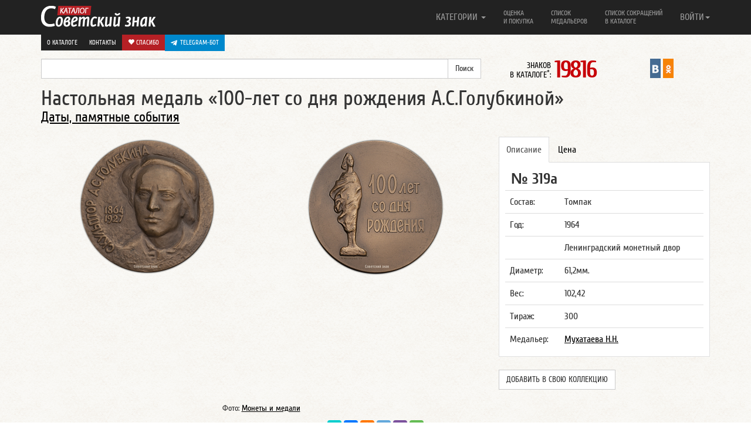

--- FILE ---
content_type: text/html; charset=UTF-8
request_url: https://www.sovietznak.ru/badge/2349
body_size: 10451
content:
<!DOCTYPE html>
<html lang="en">
<head>
	<title>Настольная медаль «100-лет со дня рождения А.С.Голубкиной»</title>
	<meta http-equiv="Content-Type" content="text/html; charset=UTF-8" />
<meta name="robots" content="index, follow" />
<meta name="keywords" content="каталог, советский, советы, знак, значки, знаки, медaль, медали, орден, ордена, советского союза, знаки СССР" />
<meta name="description" content="Настольная медаль 100-лет со дня рождения А.С.Голубкиной. Ленинградский монетный двор. Медальер Мухатаева Н.Н." />
<script data-skip-moving="true">(function(w, d) {var v = w.frameCacheVars = {"CACHE_MODE":"HTMLCACHE","storageBlocks":[],"dynamicBlocks":{"ynQ7a9":"8fa6657b4cca"},"AUTO_UPDATE":true,"AUTO_UPDATE_TTL":120,"version":2};var inv = false;if (v.AUTO_UPDATE === false){if (v.AUTO_UPDATE_TTL && v.AUTO_UPDATE_TTL > 0){var lm = Date.parse(d.lastModified);if (!isNaN(lm)){var td = new Date().getTime();if ((lm + v.AUTO_UPDATE_TTL * 1000) >= td){w.frameRequestStart = false;w.preventAutoUpdate = true;return;}inv = true;}}else{w.frameRequestStart = false;w.preventAutoUpdate = true;return;}}var r = w.XMLHttpRequest ? new XMLHttpRequest() : (w.ActiveXObject ? new w.ActiveXObject("Microsoft.XMLHTTP") : null);if (!r) { return; }w.frameRequestStart = true;var m = v.CACHE_MODE; var l = w.location; var x = new Date().getTime();var q = "?bxrand=" + x + (l.search.length > 0 ? "&" + l.search.substring(1) : "");var u = l.protocol + "//" + l.host + l.pathname + q;r.open("GET", u, true);r.setRequestHeader("BX-ACTION-TYPE", "get_dynamic");r.setRequestHeader("X-Bitrix-Composite", "get_dynamic");r.setRequestHeader("BX-CACHE-MODE", m);r.setRequestHeader("BX-CACHE-BLOCKS", v.dynamicBlocks ? JSON.stringify(v.dynamicBlocks) : "");if (inv){r.setRequestHeader("BX-INVALIDATE-CACHE", "Y");}try { r.setRequestHeader("BX-REF", d.referrer || "");} catch(e) {}if (m === "APPCACHE"){r.setRequestHeader("BX-APPCACHE-PARAMS", JSON.stringify(v.PARAMS));r.setRequestHeader("BX-APPCACHE-URL", v.PAGE_URL ? v.PAGE_URL : "");}r.onreadystatechange = function() {if (r.readyState != 4) { return; }var a = r.getResponseHeader("BX-RAND");var b = w.BX && w.BX.frameCache ? w.BX.frameCache : false;if (a != x || !((r.status >= 200 && r.status < 300) || r.status === 304 || r.status === 1223 || r.status === 0)){var f = {error:true, reason:a!=x?"bad_rand":"bad_status", url:u, xhr:r, status:r.status};if (w.BX && w.BX.ready && b){BX.ready(function() {setTimeout(function(){BX.onCustomEvent("onFrameDataRequestFail", [f]);}, 0);});}w.frameRequestFail = f;return;}if (b){b.onFrameDataReceived(r.responseText);if (!w.frameUpdateInvoked){b.update(false);}w.frameUpdateInvoked = true;}else{w.frameDataString = r.responseText;}};r.send();var p = w.performance;if (p && p.addEventListener && p.getEntries && p.setResourceTimingBufferSize){var e = 'resourcetimingbufferfull';var h = function() {if (w.BX && w.BX.frameCache && w.BX.frameCache.frameDataInserted){p.removeEventListener(e, h);}else {p.setResourceTimingBufferSize(p.getEntries().length + 50);}};p.addEventListener(e, h);}})(window, document);</script>


<link href="/local/components/custom/similar_items/templates/.default/style.css?1746387336498" type="text/css" rel="stylesheet"/>
<link href="/bitrix/components/itlogic/copy.disable/templates/.default/style.css?1575965912142" type="text/css" rel="stylesheet" data-template-style="true"/>
<script>if(!window.BX)window.BX={};if(!window.BX.message)window.BX.message=function(mess){if(typeof mess==='object'){for(let i in mess) {BX.message[i]=mess[i];} return true;}};</script>
<script>(window.BX||top.BX).message({"JS_CORE_LOADING":"Загрузка...","JS_CORE_NO_DATA":"- Нет данных -","JS_CORE_WINDOW_CLOSE":"Закрыть","JS_CORE_WINDOW_EXPAND":"Развернуть","JS_CORE_WINDOW_NARROW":"Свернуть в окно","JS_CORE_WINDOW_SAVE":"Сохранить","JS_CORE_WINDOW_CANCEL":"Отменить","JS_CORE_WINDOW_CONTINUE":"Продолжить","JS_CORE_H":"ч","JS_CORE_M":"м","JS_CORE_S":"с","JSADM_AI_HIDE_EXTRA":"Скрыть лишние","JSADM_AI_ALL_NOTIF":"Показать все","JSADM_AUTH_REQ":"Требуется авторизация!","JS_CORE_WINDOW_AUTH":"Войти","JS_CORE_IMAGE_FULL":"Полный размер"});</script>

<script src="/bitrix/js/main/core/core.min.js?1768731179242882"></script>

<script>BX.Runtime.registerExtension({"name":"main.core","namespace":"BX","loaded":true});</script>
<script>BX.setJSList(["\/bitrix\/js\/main\/core\/core_ajax.js","\/bitrix\/js\/main\/core\/core_promise.js","\/bitrix\/js\/main\/polyfill\/promise\/js\/promise.js","\/bitrix\/js\/main\/loadext\/loadext.js","\/bitrix\/js\/main\/loadext\/extension.js","\/bitrix\/js\/main\/polyfill\/promise\/js\/promise.js","\/bitrix\/js\/main\/polyfill\/find\/js\/find.js","\/bitrix\/js\/main\/polyfill\/includes\/js\/includes.js","\/bitrix\/js\/main\/polyfill\/matches\/js\/matches.js","\/bitrix\/js\/ui\/polyfill\/closest\/js\/closest.js","\/bitrix\/js\/main\/polyfill\/fill\/main.polyfill.fill.js","\/bitrix\/js\/main\/polyfill\/find\/js\/find.js","\/bitrix\/js\/main\/polyfill\/matches\/js\/matches.js","\/bitrix\/js\/main\/polyfill\/core\/dist\/polyfill.bundle.js","\/bitrix\/js\/main\/core\/core.js","\/bitrix\/js\/main\/polyfill\/intersectionobserver\/js\/intersectionobserver.js","\/bitrix\/js\/main\/lazyload\/dist\/lazyload.bundle.js","\/bitrix\/js\/main\/polyfill\/core\/dist\/polyfill.bundle.js","\/bitrix\/js\/main\/parambag\/dist\/parambag.bundle.js"]);
</script>
<script>BX.Runtime.registerExtension({"name":"ui.dexie","namespace":"BX.DexieExport","loaded":true});</script>
<script>BX.Runtime.registerExtension({"name":"fc","namespace":"window","loaded":true});</script>
<script>BX.Runtime.registerExtension({"name":"jquery2","namespace":"window","loaded":true});</script>
<script>(window.BX||top.BX).message({"LANGUAGE_ID":"ru","FORMAT_DATE":"DD.MM.YYYY","FORMAT_DATETIME":"DD.MM.YYYY HH:MI:SS","COOKIE_PREFIX":"SZ_SM","SERVER_TZ_OFFSET":"-18000","UTF_MODE":"Y","SITE_ID":"s1","SITE_DIR":"\/"});</script>


<script src="/bitrix/js/ui/dexie/dist/dexie.bundle.min.js?1750603422102530"></script>
<script src="/bitrix/js/main/core/core_frame_cache.min.js?176873117910214"></script>
<script src="/bitrix/js/arturgolubev.antispam/script.js?17577799211053"></script>
<script src="/bitrix/js/main/jquery/jquery-2.2.4.min.js?165986211485578"></script>
<script>BX.setJSList(["\/bitrix\/templates\/nbadge\/components\/custom\/news.detail\/belement_fix\/script.js","\/bitrix\/components\/itlogic\/copy.disable\/templates\/.default\/script.js"]);</script>
<meta property="og:title" content="Настольная медаль «100-лет со дня рождения А.С.Голубкиной»" />
<meta property="og:description" content="Настольная медаль 100-лет со дня рождения А.С.Голубкиной. Ленинградский монетный двор. Медальер Мухатаева Н.Н." />
<meta property="og:url" content="http://www.sovietznak.ru/badge/2349" />
<meta property="og:image" content="http://www.sovietznak.ru/upload/iblock/bae/front.png" />



<script  src="/bitrix/cache/js/s1/nbadge/template_a602d7bef6ad8e6a9f4c1eaac034f13a/template_a602d7bef6ad8e6a9f4c1eaac034f13a_v1.js?1768731191694"></script>
<script  src="/bitrix/cache/js/s1/nbadge/page_12d3b772ca9ae7407f431c8819c5cb34/page_12d3b772ca9ae7407f431c8819c5cb34_v1.js?17687311911329"></script>

	<meta http-equiv="X-UA-Compatible" content="IE=edge">
	<link rel="alternate" type="application/rss+xml" title="Новые знаки в каталоге Советский знак" href="/rss.php" />
	<meta name="viewport" content="width=device-width, initial-scale=1.0">
	<link rel="icon" href="/favicon.ico" type="image/x-icon" />
	<link rel="shortcut icon" href="/favicon.ico" type="image/x-icon" />   
	<link href="/bitrix/templates/nbadge/css/navbar-fixed-top.css" rel="stylesheet">

</head>
<body>
<div id="panel"></div>
<div id="wrap">

<style>#wrap { padding: 0; }</style>

	<div class="navbar navbar-inverse  navbar-fixed-top" role="navigation">
		<div class="container">
			<div class="navbar-header">
				<button type="button" class="navbar-toggle" data-toggle="collapse" data-target=".navbar-collapse">
					<span class="sr-only">Навигация</span>
		            <span class="icon-bar"></span>
		            <span class="icon-bar"></span>
		            <span class="icon-bar"></span>
				</button>
				<a class="navbar-brand" href="/"><img src="/bitrix/templates/nbadge/img/logo.png" alt="Каталог Советский знак" /></a>
			</div>

			<div class="navbar-collapse collapse">
				<ul class="nav navbar-nav navbar-right">
	<li class="dropdown">
		<a href="#" class="dropdown-toggle single-line" data-toggle="dropdown">КАТЕГОРИИ <b class="caret"></b></a>
		<ul class="dropdown-menu">
			<li><a title="Авиация, Космос" href="/badge/category/90">Авиация, Космос <span class="badge">995</span></a></li>
			<li><a title="Армия, ВОВ" href="/badge/category/106">Армия, ВОВ <span class="badge">1586</span></a></li>
			<li><a title="Великий Октябрь, Революция" href="/badge/category/91">Великий Октябрь, Революция <span class="badge">239</span></a></li>
			<li><a title="Ветераны, герои труда" href="/badge/category/92">Ветераны, герои труда <span class="badge">120</span></a></li>
			<li><a title="ВЛКСМ, Ленин" href="/badge/category/93">ВЛКСМ, Ленин <span class="badge">756</span></a></li>
			<li><a title="Выставки, симпозиумы" href="/badge/category/95">Выставки, симпозиумы <span class="badge">510</span></a></li>
			<li><a title="Города, Регионы" href="/badge/category/96">Города, Регионы <span class="badge">2341</span></a></li>
			<li><a title="Даты, памятные события" href="/badge/category/97">Даты, памятные события <span class="badge">4406</span></a></li>
			<li><a title="Депутаты, съезды, КПСС" href="/badge/category/98">Депутаты, съезды, КПСС <span class="badge">229</span></a></li>
			<li><a title="Искусство, театр" href="/badge/category/102">Искусство, театр <span class="badge">430</span></a></li>
			<li><a title="Конгресс, Конференции" href="/badge/category/103">Конгресс, Конференции <span class="badge">210</span></a></li>
			<li><a title="Медицина" href="/badge/category/109">Медицина <span class="badge">243</span></a></li>
			<li><a title="Отличник, Ударник, Заслуженный" href="/badge/category/112">Отличник, Ударник, Заслуженный <span class="badge">1726</span></a></li>
			<li><a title="Почетный, Лауреат" href="/badge/category/114">Почетный, Лауреат <span class="badge">365</span></a></li>
			<li><a title="Разное" href="/badge/category/132">Разное <span class="badge">445</span></a></li>
			<li><a title="Силовые структуры" href="/badge/category/119">Силовые структуры <span class="badge">578</span></a></li>
			<li><a title="Союзы, общества" href="/badge/category/121">Союзы, общества <span class="badge">1211</span></a></li>
			<li><a title="Спорт, олимпиада" href="/badge/category/122">Спорт, олимпиада <span class="badge">4094</span></a></li>
			<li><a title="Стройки, походы, юбилеи предприятий" href="/badge/category/123">Стройки, походы, юбилеи предприятий <span class="badge">252</span></a></li>
			<li><a title="Торговля" href="/badge/category/126">Торговля <span class="badge">299</span></a></li>
			<li><a title="Транспорт" href="/badge/category/127">Транспорт <span class="badge">616</span></a></li>
			<li><a title="Учебные заведения" href="/badge/category/129">Учебные заведения <span class="badge">1580</span></a></li>
			<li><a title="Фестивали, праздники" href="/badge/category/130">Фестивали, праздники <span class="badge">152</span></a></li>
			<li><a title="Флот" href="/badge/category/131">Флот <span class="badge">621</span></a></li>
		</ul>
	</li>
					<li ><a class="two-line" title="Оценка и покупка" href="/buy/">Оценка<br/> и покупка</a></li>
					<li ><a class="two-line" title="Список медальеров" href="/medalier/">Список<br/> медальеров</a></li>
					<li ><a class="two-line" title="Список сокращений в каталоге" href="/badge/info/">Список сокращений<br/> в каталоге</a></li>
					<li class="visible-xs"><a class="one-line" title="О каталоге" href="/about/">О каталоге</a></li>
					<li class="visible-xs"><a class="one-line donate" title=" Спасибо" href="/donate/"><i class="glyphicon glyphicon-heart"></i> Спасибо</a></li>
					<li class="visible-xs" style="background-color: #61a8de">
						<a href="https://t.me/sovietznakbot" target="_blank" style="background-color: #0088cc; background-color: #0088cc; padding: 10px; color: #fff; display: flex;"><svg style="width: 16px; height: 16px; padding-right: 5px;" enable-background="new 0 0 24 24" viewBox="0 0 24 24" xmlns="http://www.w3.org/2000/svg"><path d="m9.417 15.181-.397 5.584c.568 0 .814-.244 1.109-.537l2.663-2.545 5.518 4.041c1.012.564 1.725.267 1.998-.931l3.622-16.972.001-.001c.321-1.496-.541-2.081-1.527-1.714l-21.29 8.151c-1.453.564-1.431 1.374-.247 1.741l5.443 1.693 12.643-7.911c.595-.394 1.136-.176.691.218z" fill="#ffffff"/></svg> Telegram-бот</a>
					</li>
				

<li class="dropdown">
	<a href="#" class="dropdown-toggle single-line" data-toggle="dropdown">ВОЙТИ<b class="caret"></b></a>
	<ul class="dropdown-menu">
		<li class="navbar-content">

									<form role="form" name="system_auth_form6zOYVN" method="post" target="_top" action="/auth/"><input type="hidden" name="faction_type" value="variant">
<input type="hidden" name="faction_word" value="variant">
<input type="hidden" name="faction_site" value="">


											<input type="hidden" name="backurl" value="/badge/2349?ID=2349" />
					
					
						<input type="hidden" name="AUTH_FORM" value="Y" />
						<input type="hidden" name="TYPE" value="AUTH" />

						<div class="form-group"><input type="text" class="form-control" name="USER_LOGIN" maxlength="50" placeholder="Логин" value=""></div>
						<div class="form-group"><input type="password" class="form-control" name="USER_PASSWORD" maxlength="50" placeholder="Пароль"  autocomplete="off"></div>

												<div class="checkbox"><label><input type="checkbox" id="USER_REMEMBER_frm" name="USER_REMEMBER" value="Y"> Запомнить меня</label></div>
						
						
						<div class="form-group"><input type="submit" class="btn btn-success btn-block" name="Login" value="Войти"></div>

						<div class="form-group">
							<p>
							Что дает регистрация:<br/>
							1. Личный кабинет пользователя<br/>
							2. Возможность детального просмотра изображений
							3. Создать коллекцию
							</p>
							<p>
														<a href="/auth/?register=yes&amp;backurl=%2Fbadge%2F2349%3FID%3D2349" rel="nofollow">Регистрация</a><br/>
														<a href="/auth/?forgot_password=yes&amp;backurl=%2Fbadge%2F2349%3FID%3D2349" rel="nofollow">Забыли свой пароль?</a>
							</p>
						</div>
					</form>

		</li>
	</ul>
</li>


 
				</ul>
       </div>

				<div class="row dop-menu hidden-xs">
					<div class="col-lg-12 text-right pull-right">
						<div class="dop-menu-box">
													<a href="/about/">О каталоге</a>
						</div>
						<div class="dop-menu-box">
													<a href="/contact/">Контакты</a>
						</div>
						<div class="dop-menu-box">
													<a class="donate" href="/donate/"><i class="glyphicon glyphicon-heart"></i> Спасибо</a>
						</div>
						<div class="dop-menu-box" style="background-color: #61a8de">
							<a href="https://t.me/sovietznakbot" target="_blank" style="background-color: #0088cc; background-color: #0088cc; padding: 6px 10px; color: #fff; display: flex;"><svg style="width: 16px; height: 16px; padding-right: 5px;" enable-background="new 0 0 24 24" viewBox="0 0 24 24" xmlns="http://www.w3.org/2000/svg"><path d="m9.417 15.181-.397 5.584c.568 0 .814-.244 1.109-.537l2.663-2.545 5.518 4.041c1.012.564 1.725.267 1.998-.931l3.622-16.972.001-.001c.321-1.496-.541-2.081-1.527-1.714l-21.29 8.151c-1.453.564-1.431 1.374-.247 1.741l5.443 1.693 12.643-7.911c.595-.394 1.136-.176.691.218z" fill="#ffffff"/></svg> Telegram-бот</a>
					    </div>
					</div>
				</div>

		</div>
	</div> 
	<div class="container">
		<div class="row sub-menu">
	        <div class="col-lg-8">

<form action="/search/index.php"><input type="hidden" name="faction_type" value="variant">
<input type="hidden" name="faction_word" value="variant">
<input type="hidden" name="faction_site" value="">

	<div class="input-group">
		<input type="text" name="q" value="" class="form-control" />
		<span class="input-group-btn">
			<input class="btn btn-default" name="s" type="submit" value="Поиск" />
      	</span>
	</div>
</form>
			</div>

<div class="col-lg-2 col-md-6 col-sm-6 col-xs-12"><div class="info-count-badge"  title="Знаков в каталоге: 19816"><small>ЗНАКОВ<br/> В КАТАЛОГЕ<sup>*</sup>: </small><span class="big js-count-badges" data-toggle="tooltip" data-placement="bottom" title="Число знаков указано согласно настройкам личного кабинета">19816</span></div></div>
			 
			 
       <div class="col-lg-2 col-md-6 col-sm-6 col-xs-12">
				<div style="display:flex; justify-content: center">
               				<div class="sz-in-social">
					<a rel="nofollow" target="_blank" href="https://vk.com/club59609613" title="Каталог Советский знак ВКонтакте"><img src="/bitrix/templates/nbadge/img/soc/01vk24x44.png" width="18" alt="Каталог Советский знак ВКонтакте"></a>
					<a rel="nofollow" target="_blank" href="https://ok.ru/group/51820910149781" title="Каталог Советский знак в Одноклассниках"><img src="/bitrix/templates/nbadge/img/soc/05odnoklasniki24x44.png" width="18" alt="Каталог Советский знак в Одноклассниках"></a>
				</div>
			</div>
			</div>

		</div>
 
<a rel="nofollow" name="top"></a>
        
		<div class="element-badge">
			<div class="row header-badge">
		        <div class="col-lg-12">
					<h1>Настольная медаль «100-лет со дня рождения А.С.Голубкиной» </h1>
				</div>
										        <div class="col-lg-12">
					<h3><a href="/badge/category/97">Даты, памятные события</a></h3>
				</div>
											</div>
			<a rel="nofollow" name="type1"></a>
			<a rel="nofollow" name="2348"></a>
			<div class="row body-badge">
					        <div class="col-lg-4 col-sm-6 avers-badge" itemscope itemtype="https://schema.org/ImageObject">
					<meta itemprop="description" content="АВЕРС: Настольная медаль «100-лет со дня рождения А.С.Голубкиной» № 319а">
					<meta itemprop="height" content="238">
					<meta itemprop="width" content="240">
				  	<a data-fancybox data-src="#authorization" href="javascript:;">
						<img itemprop="contentUrl" src="/upload/iblock/bae/front.png" alt="АВЕРС: Настольная медаль «100-лет со дня рождения А.С.Голубкиной» № 319а" width="240" height="238" style="width: 240px; height: 238px">
					</a>
				</div>

								<div class="col-lg-4 col-sm-6 revers-badge" itemscope itemtype="https://schema.org/ImageObject">
					<meta itemprop="description" content="РЕВЕРС: Настольная медаль «100-лет со дня рождения А.С.Голубкиной» № 319а">
					<meta itemprop="height" content="240">
					<meta itemprop="width" content="240">
					<a data-fancybox data-src="#authorization" href="javascript:;"><img itemprop="contentUrl" src="/upload/resize_cache/iblock/ee0/240_240_1/back.png" alt="РЕВЕРС: Настольная медаль «100-лет со дня рождения А.С.Голубкиной» № 319а" style="width: 240px; height: 240px"></a>
				</div>
				
		        <div class="col-lg-4 col-sm-12 badge-content">
					<div class="tabbable">
						<ul class="nav nav-tabs">
							<li class="active"><a rel="nofollow" href="#opisanie_1" data-toggle="tab">Описание</a></li>
						    <li><a rel="nofollow" href="#cena_1" data-toggle="tab">Цена</a></li>
																																		</ul>
														
						<div class="tab-content" style="padding-top: 10px;">
													<div class="tab-pane active" id="opisanie_1">
								<p class="badge_uin">№ 319а</p>
								<table class="table">
																		<tr>
										<td>Состав:</td>
										<td>Томпак</td>
									</tr>
									
																		<tr>
										<td>Год:</td>
										<td>1964</td>
									</tr>
									
																		<tr>
										<td></td>
										<td>Ленинградский монетный двор</td>
									</tr>
									
																		<tr>
										<td>
																				Диаметр:
																				</td>
										<td>61,2мм.</td>
									</tr>
									
																		<tr>
										<td>Вес:</td>
										<td>102,42</td>
									</tr>
									

																		<tr>
										<td>Тираж:</td>
										<td>300</td>
									</tr>
									
																		<tr>
										<td>Медальер:</td><td><a href="/medalier/7114">Мухатаева Н.Н.</a></td>									</tr>
									
								</table>

	    					</div>


						    <div class="tab-pane" id="cena_1">
																<p class="meprice">
									<div class="btn" style="background-color: #0088cc;">
										<a href="https://t.me/sovietznakbot" target="_blank" style="color: #fff; display: flex; align-items: center; text-transform: uppercase;">
											<svg style="width: 16px; height: 16px; padding-right: 5px;" enable-background="new 0 0 24 24" viewBox="0 0 24 24" xmlns="http://www.w3.org/2000/svg"><path d="m9.417 15.181-.397 5.584c.568 0 .814-.244 1.109-.537l2.663-2.545 5.518 4.041c1.012.564 1.725.267 1.998-.931l3.622-16.972.001-.001c.321-1.496-.541-2.081-1.527-1.714l-21.29 8.151c-1.453.564-1.431 1.374-.247 1.741l5.443 1.693 12.643-7.911c.595-.394 1.136-.176.691.218z" fill="#ffffff"></path></svg> Telegram-бот
										</a>
									</div>
																		
								</p>
														    </div>


							
							

							
							
						</div>
						                          
						<br><button class="btn btn-default" style="text-transform: uppercase" data-fancybox data-src="#authorization" href="javascript:;">Добавить в свою коллекцию</button>
                        					</div><!-- tab content -->

					<div class="row more-photo-badge">

						
						

												
												
					</div>

																		
				</div>
			</div> 
			<div class="row">
		        <div class="col-sm-8" style="text-align: center;">
					<small>Фото: <a rel="nofollow" target="_blank" href="http://www.numismat.ru/">Монеты и медали</a></small>
				</div>
			</div>


						<div class="row like-post">
				<!--<div class="col-lg-3"><img src="/bitrix/templates/nbadge/img/social.gif" alt=""></div>-->
				<div class="center-block col-lg-12">

									<script src="https://yastatic.net/share2/share.js"></script>
					<div class="ya-share2" data-curtain data-limit="6" data-services="messenger,vkontakte,odnoklassniki,telegram,viber,whatsapp"></div>
					<br>
					<div style="text-align: center;">
						<a class="btn btn-danger btn-donate" style="text-decoration: none;" href="/donate/"><i class="glyphicon glyphicon-heart"></i> Спасибо</a>
					</div>

				
				</div>
			</div>
										<hr class="last">
<div id="authorization" style="display: none;">

    		<div class="panel">
			  	<div class="panel-heading">
			    	<h3 class="panel-title">Авторизация</h3>
			 	</div>
			  	<div class="panel-body">

					<p>Для просмотра изображений в отдельном окне, вам необходимо авторизоваться.<br/>
					<a href="/auth/?register=yes">Регистрация</a><br>
					<a href="/auth/?forgot_password=yes">Забыли свой пароль?</a></p>

					<form role="form" name="system_auth_formPqgS8z" method="post" target="_top" action="/auth/" ><input type="hidden" name="faction_type" value="variant">
<input type="hidden" name="faction_word" value="variant">
<input type="hidden" name="faction_site" value="">


					<input type="hidden" name="backurl" value="/badge/2349?ID=2349" />
					
						<input type="hidden" name="AUTH_FORM" value="Y" />
						<input type="hidden" name="TYPE" value="AUTH" />


						<div class="form-group mauto"><input type="text" class="form-control" name="USER_LOGIN" maxlength="50" placeholder="Логин" value=""></div>
						<div class="form-group"><input type="password" class="form-control" name="USER_PASSWORD" maxlength="50" placeholder="Пароль"></div>


												<div class="checkbox"><label><input type="checkbox" id="USER_REMEMBER_frm_auto" name="USER_REMEMBER" value="Y"> Запомнить меня</label></div>
						
						
						<div class="form-group"><input type="submit" class="btn btn-success btn-block" name="Login" value="Войти"></div>
					</form>
				</div>
			</div>

</div>

 
<div id="bxdynamic_ynQ7a9_start" style="display:none"></div>
    <div class="list-badge infix">
		<div class="badge-similar"><div class="row"><h4>Похожие знаки</h4></div></div>
                    <div class="row">
                                                        <div class="col-lg-3 col-md-6 col-sm-6 col-xs-12 item" data-mh="badge-group" style="height: 381px;">
                        <noindex>
                            <a class="picture" title="Настольная медаль «К 100-летию co дня рождения Винцаса Мицкявичюс-Капсукаса»" href="/badge/12236">
                                                                    <img src="/upload/iblock/b45/e4e/front.png" alt="Настольная медаль «К 100-летию co дня рождения Винцаса Мицкявичюс-Капсукаса»">
                                                            </a>
                            <h2><a class="big" href="/badge/12236">Настольная медаль «К 100-летию co дня рождения Винцаса Мицкявичюс-Капсукаса»</a></h2>
                                                            <span class="badge">2846а</span>
                                                                                </noindex>
                    </div>
                                                        <div class="col-lg-3 col-md-6 col-sm-6 col-xs-12 item" data-mh="badge-group" style="height: 381px;">
                        <noindex>
                            <a class="picture" title="Настольная медаль «100 лет со дня рождения И.В.Мичурина»" href="/badge/2596">
                                                                    <img src="/upload/iblock/653/7bf/front.png" alt="Настольная медаль «100 лет со дня рождения И.В.Мичурина»">
                                                            </a>
                            <h2><a class="big" href="/badge/2596">Настольная медаль «100 лет со дня рождения И.В.Мичурина»</a></h2>
                                                            <span class="badge">377а</span>
                                                                                </noindex>
                    </div>
                                                        <div class="col-lg-3 col-md-6 col-sm-6 col-xs-12 item" data-mh="badge-group" style="height: 381px;">
                        <noindex>
                            <a class="picture" title="Настольная медаль «200 лет со дня рождения П.Ж.Беранже (Беранже 1780-1857)»" href="/badge/6073">
                                                                    <img src="/upload/iblock/dfd/front.png" alt="Настольная медаль «200 лет со дня рождения П.Ж.Беранже (Беранже 1780-1857)»">
                                                            </a>
                            <h2><a class="big" href="/badge/6073">Настольная медаль «200 лет со дня рождения П.Ж.Беранже (Беранже 1780-1857)»</a></h2>
                                                            <span class="badge">1326а</span>
                                                                                </noindex>
                    </div>
                                                        <div class="col-lg-3 col-md-6 col-sm-6 col-xs-12 item" data-mh="badge-group" style="height: 381px;">
                        <noindex>
                            <a class="picture" title="Настольная медаль «250 лет со дня рождения Исаака Ньютона (Ньютон 1647-1727)»" href="/badge/6085">
                                                                    <img src="/upload/iblock/451/front.png" alt="Настольная медаль «250 лет со дня рождения Исаака Ньютона (Ньютон 1647-1727)»">
                                                            </a>
                            <h2><a class="big" href="/badge/6085">Настольная медаль «250 лет со дня рождения Исаака Ньютона (Ньютон 1647-1727)»</a></h2>
                                                            <span class="badge">1330а</span>
                                                                                </noindex>
                    </div>
                            </div>

                            <hr>
                                <div class="row">
                                                        <div class="col-lg-3 col-md-6 col-sm-6 col-xs-12 item" data-mh="badge-group" style="height: 381px;">
                        <noindex>
                            <a class="picture" title="Настольная медаль «500 лет со дня рождения Луки Кранаха (1472-1553)»" href="/badge/6097">
                                                                    <img src="/upload/iblock/69d/b73/front.png" alt="Настольная медаль «500 лет со дня рождения Луки Кранаха (1472-1553)»">
                                                            </a>
                            <h2><a class="big" href="/badge/6097">Настольная медаль «500 лет со дня рождения Луки Кранаха (1472-1553)»</a></h2>
                                                            <span class="badge">1334а</span>
                                                                                </noindex>
                    </div>
                                                        <div class="col-lg-3 col-md-6 col-sm-6 col-xs-12 item" data-mh="badge-group" style="height: 381px;">
                        <noindex>
                            <a class="picture" title="Настольная медаль «100 лет со дня рождения Исаака Израилевича Бродского»" href="/badge/6806">
                                                                    <img src="/upload/iblock/1d1/fcc/front.png" alt="Настольная медаль «100 лет со дня рождения Исаака Израилевича Бродского»">
                                                            </a>
                            <h2><a class="big" href="/badge/6806">Настольная медаль «100 лет со дня рождения Исаака Израилевича Бродского»</a></h2>
                                                            <span class="badge">1539а</span>
                                                                                </noindex>
                    </div>
                                                        <div class="col-lg-3 col-md-6 col-sm-6 col-xs-12 item" data-mh="badge-group" style="height: 381px;">
                        <noindex>
                            <a class="picture" title="Настольная медаль «100 лет со дня рождения профессора Московского государственного университета, академик Н.Д. Зелинский»" href="/badge/6818">
                                                                    <img src="/upload/iblock/fcb/52c/front.png" alt="Настольная медаль «100 лет со дня рождения профессора Московского государственного университета, академик Н.Д. Зелинский»">
                                                            </a>
                            <h2><a class="big" href="/badge/6818">Настольная медаль «100 лет со дня рождения профессора Московского государственного университета, академик Н.Д. Зелинский»</a></h2>
                                                            <span class="badge">1543а</span>
                                                                                </noindex>
                    </div>
                                                        <div class="col-lg-3 col-md-6 col-sm-6 col-xs-12 item" data-mh="badge-group" style="height: 381px;">
                        <noindex>
                            <a class="picture" title="Настольная медаль «100 лет со лня рождения Ярослава Гашека»" href="/badge/6839">
                                                                    <img src="/upload/iblock/2d8/b52/front.png" alt="Настольная медаль «100 лет со лня рождения Ярослава Гашека»">
                                                            </a>
                            <h2><a class="big" href="/badge/6839">Настольная медаль «100 лет со лня рождения Ярослава Гашека»</a></h2>
                                                            <span class="badge">1550а</span>
                                                                                </noindex>
                    </div>
                            </div>

                            <hr>
                    
            </div>
<div id="bxdynamic_ynQ7a9_end" style="display:none"></div> 

	</div>
</div>

<div id="footer">
	<div class="container">
    	<p class="text-muted">&copy; 2012-2026 Каталог Советский знак
			<br><small><sup>*</sup> число знаков указано согласно настройкам из личного кабинета</small></p>
	</div>
</div>
<script src="/bitrix/templates/nbadge/js/jquery-1.11.1.min.js"></script>
<script src="/bitrix/templates/nbadge/js/bootstrap.min.js"></script>
<script src="/bitrix/templates/nbadge/js/bootstrap-tabdrop.js"></script>
<script src="/bitrix/templates/nbadge/js/jquery.fancybox.min.js"></script>
<script src="/bitrix/templates/nbadge/js/jquery.matchHeight-min.js"></script>
<script src="/bitrix/templates/nbadge/js/script.js"></script>
<link href="/bitrix/templates/nbadge/css/bootstrap.css" rel="stylesheet" media="print" onload="this.media='all'">
<link href="/bitrix/templates/nbadge/css/tabdrop.css" rel="stylesheet" media="print" onload="this.media='all'">
<link href="/bitrix/templates/nbadge/css/jquery.fancybox.min.css" rel="stylesheet" media="print" onload="this.media='all'">
<link href="/bitrix/templates/nbadge/css/style.css" rel="stylesheet" media="print" onload="this.media='all'">

<script>
	$(function(){
		$("[data-fancybox]").fancybox({
			iframe : {
        		css : {
            		width : '600px'
				}
			}
		});
		$('.nav-tabs:first').tabdrop();
		var hash = window.location.hash;
		hash && $('ul.nav a[href="' + hash + '"]').tab('show');
		$('.nav-tabs a').click(function (e) {
			e.preventDefault();
		    $(this).tab('show');
		    var scrollmem = $(this).offset();
		    window.location.hash = this.hash;
		    $('html,body').scrollTop(scrollmem.top);
		});
		$('.tooltip-more-photo').tooltip({
			selector: "[data-toggle=tooltip]",
			container: "body"
		});
		$(".fancybox").fancybox({openEffect: "none",closeEffect: "none"});
		$(".faninline").fancybox({width: '90%', openEffect: "none",closeEffect: "none",type : 'iframe'});
		$(".fancyEdixBox").fancybox({
			openEffect: "none",
			closeEffect: "none",
			afterClose: function () {
                parent.location.reload(true)
			}
		});
		$('.item').matchHeight();
		$('a[name]').css({'position':'absolute','margin-top':'-73px'});

			});
</script>
<div id="bstat">
		<div class="stat">
<!-- Rating@Mail.ru counter -->
<script type="text/javascript">//<![CDATA[
var _tmr = _tmr || [];
_tmr.push({id: "2437974", type: "pageView", start: (new Date()).getTime()});
(function (d, w) {
   var ts = d.createElement("script"); ts.type = "text/javascript"; ts.async = true;
   ts.src = (d.location.protocol == "https:" ? "https:" : "http:") + "//top-fwz1.mail.ru/js/code.js";
   var f = function () {var s = d.getElementsByTagName("script")[0]; s.parentNode.insertBefore(ts, s);};
   if (w.opera == "[object Opera]") { d.addEventListener("DOMContentLoaded", f, false); } else { f(); }
})(document, window);
//]]></script>
<noscript><div class="statmailru"><img src="//top-fwz1.mail.ru/counter?id=2437974;js=na" style="border:0;" height="1" width="1" alt="Рейтинг@Mail.ru" /></div></noscript>
<!-- //Rating@Mail.ru counter -->
<script type="text/javascript">
  var _gaq = _gaq || [];
  _gaq.push(['_setAccount', 'UA-22807650-1']);
  _gaq.push(['_trackPageview']);
  (function() {
    var ga = document.createElement('script'); ga.type = 'text/javascript'; ga.async = true;
    ga.src = ('https:' == document.location.protocol ? 'https://ssl' : 'http://www') + '.google-analytics.com/ga.js';
    var s = document.getElementsByTagName('script')[0]; s.parentNode.insertBefore(ga, s);
  })();
</script>
<!-- begin of Top100 code -->


<!-- Yandex.Metrika counter --><script type="text/javascript"> (function (d, w, c) { (w[c] = w[c] || []).push(function() { try { w.yaCounter14706565 = new Ya.Metrika({ id:14706565, clickmap:true, trackLinks:true, accurateTrackBounce:true, webvisor:true, trackHash:true }); } catch(e) { } }); var n = d.getElementsByTagName("script")[0], s = d.createElement("script"), f = function () { n.parentNode.insertBefore(s, n); }; s.type = "text/javascript"; s.async = true; s.src = "https://mc.yandex.ru/metrika/watch.js"; if (w.opera == "[object Opera]") { d.addEventListener("DOMContentLoaded", f, false); } else { f(); } })(document, window, "yandex_metrika_callbacks");</script><noscript><div><img src="https://mc.yandex.ru/watch/14706565" style="position:absolute; left:-9999px;" alt="" /></div></noscript><!-- /Yandex.Metrika counter -->


<script id="top100Counter" type="text/javascript" src="https://counter.rambler.ru/top100.jcn?2790074"></script>
<noscript>
<a href="https://top100.rambler.ru/navi/2790074/">
<img src="https://counter.rambler.ru/top100.cnt?2790074" alt="Rambler's Top100" />
</a>
</noscript>
<!-- end of Top100 code -->
<!--LiveInternet counter--><script type="text/javascript"><!--
document.write("<a href='http://www.liveinternet.ru/click' "+
"target=_blank><img src='//counter.yadro.ru/hit?t44.6;r"+
escape(document.referrer)+((typeof(screen)=="undefined")?"":
";s"+screen.width+"*"+screen.height+"*"+(screen.colorDepth?
screen.colorDepth:screen.pixelDepth))+";u"+escape(document.URL)+
";"+Math.random()+"' alt='' title='LiveInternet' "+"border='0' width='31' height='31'><\/a>")
//-->
</script><!--/LiveInternet-->


    	</div>
	</div>
<div id="footer">
	<div class="container">
    	<div id="bx-composite-banner" style="display: inline-block; margin-top: 10px; margin-bottom: 10px;"></div>
	</div>
</div>
<input type="text" class="js-share-link" id="share-link" value="" style="display: none; width: 30%">
</body>
</html><!--d491aa359eccf355cea27599ed5661ba-->

--- FILE ---
content_type: application/x-javascript; charset=UTF-8
request_url: https://www.sovietznak.ru/badge/2349?bxrand=1769741131754
body_size: 819
content:
{"js":["\/bitrix\/js\/ui\/dexie\/dist\/dexie.bundle.js","\/bitrix\/js\/main\/core\/core_frame_cache.js","\/bitrix\/js\/main\/jquery\/jquery-2.2.4.min.js","\/bitrix\/components\/itlogic\/copy.disable\/templates\/.default\/script.js","\/bitrix\/templates\/nbadge\/components\/custom\/news.detail\/belement_fix\/script.js"],"lang":{"LANGUAGE_ID":"ru","FORMAT_DATE":"DD.MM.YYYY","FORMAT_DATETIME":"DD.MM.YYYY HH:MI:SS","COOKIE_PREFIX":"SZ_SM","SERVER_TZ_OFFSET":"-18000","UTF_MODE":"Y","SITE_ID":"s1","SITE_DIR":"\/","USER_ID":"","SERVER_TIME":1769741131,"USER_TZ_OFFSET":0,"USER_TZ_AUTO":"Y","bitrix_sessid":"1f70de9f40d7218e112fbd1a1ac4e57d"},"css":["\/bitrix\/components\/itlogic\/copy.disable\/templates\/.default\/style.css","\/local\/components\/custom\/similar_items\/templates\/.default\/style.css"],"htmlCacheChanged":false,"isManifestUpdated":false,"dynamicBlocks":[],"spread":[]}